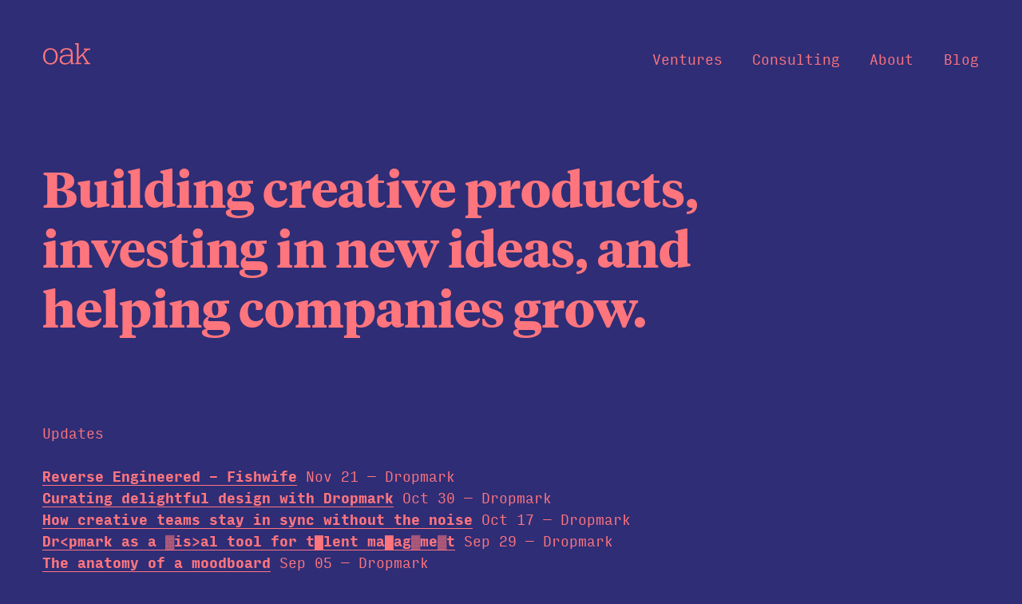

--- FILE ---
content_type: text/html
request_url: https://oak.is/?ref=httpster.net
body_size: 3746
content:
<!DOCTYPE html>
<!--

                     ,/@#######M$:,...
                -/@M#####MM############X,
            .%##########M#MMMM##MMM######@:
          -@#M#######@@MM##MM@#MM#MMM@@@@###@=
         /#######@@MM@M#MMMMM@M@##M#MM####M###=
        -M##M###MM##M###M######MMMM#MMMM##MMM#=
        $####M#M@##MM#MMM#MMMMMM#MMMMM#MMMMMM#:
       ,M######MM####M##MM@M#M#MM#######MM#MM##=
       +####M@###@H$M#################@####MM##$
       %#M##M##H//-,-/%/%XX+;::-:/;;;::/X@##MM##-
      ,H####M##=--=:=,,..      . ,-,---:;:$#M###/
      ;##M##@#+:::;::==-,,,--,,----=:==;%+/@#M##;
      ;####M##;;+===::==-=-,,--,---,-==:++/X#MM#;
      /#######%:+:=::===------------===://;$#MM#;
      /####MM#%:%/:===:==--------=-===::;;;+M#M#/
      ,@####M#%:+/::=:=:=--------======:///+H##M.
       ;######//%;:;;:====------,----=:::;/$H##=
        /##M##::%++;:==-,==,--==..-=-=,..-=%XMX
        :####+=;//+=-,,. ..,-,-:---.,=;%##M@XM#/+,
       :- ,##/:+;;/%HH@#MH$;==:/-==;@###H%+#H@#/,H
       = X.-#@;;;;X#+;;:/HM@H$:==:XM$%%%++$@$H#: M.
       - %=,@#;:;;/$%$$##%/+;%:..=@-+;X@:+#+=@#-,X
       + :,//#%=;;,=X$:+;,==.:;, ,$. .,-;$@-=#M,;-
        = .  @@;;/=,=;:--;:.,:;-,,%+.-;;//:=;#@-+
        -,,: %H%;;;==-,-=-,-::;:-=%@;,-=--::;#$;=
         : ,.%H$%::=:-,,,-,=;/;--==XX=----=:/#:/
          $. ,XX$+::=--,---:/;=..,,-$/,-==::%#=
          -X  :$++//::=--:=//-;-  .;#@::;:;/X+
            . ,//+//;;:=;;--XMM@$$M#M+:;;//$H/
               +;//+;;::;------;@@X%:-:/+/;X%
               -/;//:;;;;::-,,..   -:+H$;=%$/
                ;/;;;::-:$HHH@HX$XM@@#@:.=@%%
                =$++///-=;=;//--:=-=/:==-%@$MM+
                 %$$++$/=-=::;;/+++%+;//;MX@@##M=
                 ;%HX;;%;=;;=;//=,:+;;;:XMMHM#@M##@X-
                  +%H#X%%:-:=,-=-,:;==:%##H$#M@@@M###M;
                  %H/H###@+=---,,,--=;%#MX+MM@HHHXMM@@MM+.
               %###+$+%X@###H+/;+%+%X@@HX/X#HH@HX$XM@HMM##/
          -/H#MMM@#/@%%$%+%$M@@MMM@HHHXH/%#@HHHXHXXM@@@MM@@M
      =X##MM@@@@HM#$/M;%%//;/+%%+/%$XX$;/#MHXHX$HX@@HHXXHMMM
  -H#MMM@@@@@@@@@M#@=X@/%$$%////$XX%%%;;#MHHHHXHHHM@HHHXXXHH
 ;MMM@H@H@@@HHH@@@@#-:+X$++/:/+X+;;;+=-H#XHHXX$HHH@@@HHHHHX$
,MM@HH@@@@@HHH@@HMH#;,:=;/$X%+%;=;:==,@#HXXXXXXH@H@MH@HXHHHX
@M@@H@@@@@HHH@H@M#@#%::..X+;;/=,-==/=$#XHXXXHHX@HH@HHHXHXHHH
XH$XXXXXXXX$XXXXH$H=;%,;@@ ,---==,:;/@$%$%%%%$$X$XXX$$$$$$X%

Bye, T.Hanks for stopping by!

-->
<html>
  <head>
    <meta charset="utf-8" />
    <meta http-equiv="X-UA-Compatible" content="IE=edge" />
    <meta name="viewport" content="width=device-width, initial-scale=1" />
    <!-- Begin Jekyll SEO tag v2.6.1 -->
<meta name="generator" content="Jekyll v3.8.5" />
<meta property="og:title" content="Oak Studios" />
<meta property="og:locale" content="en_US" />
<meta name="description" content="Oak Studios builds creative digital products like Dropmark and Siteleaf, invests in new ideas, and helps companies innovate." />
<meta property="og:description" content="Oak Studios builds creative digital products like Dropmark and Siteleaf, invests in new ideas, and helps companies innovate." />
<link rel="canonical" href="https://oak.is/" />
<meta property="og:url" content="https://oak.is/" />
<meta property="og:site_name" content="Oak" />
<meta property="og:image" content="https://oak.is/assets/images/website.png" />
<meta name="twitter:card" content="summary_large_image" />
<meta property="twitter:image" content="https://oak.is/assets/images/website.png" />
<meta property="twitter:title" content="Oak Studios" />
<meta name="twitter:site" content="@oakstudios" />
<script type="application/ld+json">
{"publisher":{"@type":"Organization","logo":{"@type":"ImageObject","url":"https://oak.is/assets/images/logo.png"}},"url":"https://oak.is/","description":"Oak Studios builds creative digital products like Dropmark and Siteleaf, invests in new ideas, and helps companies innovate.","@type":"WebSite","image":"https://oak.is/assets/images/website.png","headline":"Oak Studios","name":"Oak","@context":"https://schema.org"}</script>
<!-- End Jekyll SEO tag -->

    
    <title>Oak Studios</title>
    <link rel="author" href="https://oak.is/humans.txt" />
    <link rel="stylesheet" href="/assets/css/all.css" />
    <style type="text/css"> :root{  --fg-color: #FF757D;  --bg-color: #2F2D76; } </style>

    <link rel="icon" type="image/x-icon" href="/assets/images/favicon.ico" />
    <link rel="apple-touch-icon" href="/assets/images/apple-touch-icon.png" />
    <link rel="alternate" type="application/rss+xml" title="oak: Blog (RSS)" href="https://oak.is/rss" />
    <link rel="alternate" type="application/json" title="oak: Blog (JSON)" href="https://oak.is/feed.json" />
  </head>
  <body>
    <header class="header container">
  <div class="row row--header">
    <div class="col col--header">
      <a href="/" class="header__logo fade">
        <svg xmlns="http://www.w3.org/2000/svg" viewBox="0 0 120 60" enable-background="new 0 0 120 60"><path class="st0" d="M70.7 50.8h-.2c-2.4 6-8.4 8.7-14.6 8.7-8 0-13.9-4-13.9-12.5 0-11.1 12.3-11.8 20.4-11.8h8.4v-2.9c0-7-3.9-10.4-11-10.4-6 0-10.6 2.4-11.4 8.4h-4.9c1-8.6 7.6-11.8 15.9-11.8 10 0 15.7 3.5 15.7 13.7v23.1h3.5v3.3h-7.9v-7.8zm-13.9 5.4c10.4 0 13.9-8.4 13.9-17.8h-9.1c-5.8 0-14.8 1-14.8 8.8 0 5.7 4.7 9 10 9zM120 22.8v-3.4h-16.2v3.4h5.2l-18.6 18.5v-35.3h-8.9v3.3h4.6v46h-4.4v3.3h15.2v-3.3h-6.5v-9.3l8.9-8.7 11.4 18h-5.4v3.3h14.7v-3.3h-4l-13.5-21.2 11.5-11.3zM18.6 18.6c11.4 0 18.6 8.2 18.6 20.5s-7.2 20.4-18.6 20.4-18.6-8.2-18.6-20.5 7.2-20.4 18.6-20.4zm0 37.6c4.4 0 13.8-2.6 13.8-17.2s-9.4-17.1-13.8-17.1-13.8 2.6-13.8 17.2 9.5 17.1 13.8 17.1z"/></svg>
      </a>
    </div>
    <div class="col col--header">
      <nav class="nav">
        <ul class="nav__items">
          <li class="nav__item">
            <a href="/building/" class="fade">Ventures</a>
          </li>
          <li class="nav__item">
            <a href="/helping/" class="fade">Consulting</a>
          </li>
          <li class="nav__item">
            <a href="/about/" class="fade">About</a>
          </li>
          <li class="nav__item">
            <a href="/thinking/" class="fade">Blog</a>
          </li>
        </ul>
      </nav>
    </div>
  </div>
</header>

    <main class="container">
  
  
<h1 class="title">
  
  
  Building creative products, investing in new ideas, and helping companies grow.
  
</h1>

  
  
<section class="module module--short">
  <h4 class="module__title">Updates</h4>
  <ul class="js-updates">
    <li><h3>&nbsp;</h3></li>
    <li><h3>&nbsp;</h3></li>
    <li><h3>&nbsp;</h3></li>
    <li><h3>&nbsp;</h3></li>
    <li><h3>&nbsp;</h3></li>
  </ul>
</section>

<script>
  var oak_entries = [
    
      {
        "title" : "Dropmark receives C2A award for UI Design",
        "url": "/thinking/dropmark-c2a-award/",
        "date_published" : "2023-02-07 14:03:00 -0500"
      } ,
    
      {
        "title" : "Launching Mastodon",
        "url": "/thinking/mastodon/",
        "date_published" : "2022-10-28 14:45:00 -0400"
      } ,
    
      {
        "title" : "Mechanical Ragger: Print typesetting for the web",
        "url": "/thinking/mechanical-ragger/",
        "date_published" : "2022-02-28 13:33:00 -0500"
      } ,
    
      {
        "title" : "Working remotely — COVID‑19 principles",
        "url": "/thinking/working-remotely-covid-19-principles/",
        "date_published" : "2020-05-19 14:18:00 -0400"
      } ,
    
      {
        "title" : "This App Is A Light Meter",
        "url": "/thinking/this-app-is-a-light-meter/",
        "date_published" : "2019-07-24 10:00:00 -0400"
      } 
    
  ]
</script>

  
</main>

    <footer class="footer container">
  <hr />
  <section class="module module--short module--footer">
    <div class="newsletter">
      <p>
        <span class="sc" title="Is it me you're looking for?">Hello &rarr;</span> Join our occasional newsletter for product launches, availability, job openings, and news:<br/>
      </p>
      <form class="newsletter__form js-newsletter">
        <div class="newsletter__message hidden border--fg"></div>
        <div class="newsletter__fields">
          <label class="hidden" for="fieldEmail">Email</label>
          <input id="fieldEmail" name="email" type="email" placeholder="Email address" class="newsletter__email border--fg fg fade" required />
          <input type="submit" value="Submit" class="newsletter__submit background--fg border--fg bg fade" />
        </div>
      </form>
    </div>
    <ul class="contact row">
      
      <li class="col col--contact">
        <div class="contact__item">
          <p>Oak Studios, LLC<br />
Brooklyn, New York</p>

        </div>
      </li>
      
      <li class="col col--contact">
        <div class="contact__item">
          <p><a href="mailto:mailto:info@oak.is">info@oak.is</a><br />
<a href="tel:+1-866-990-9625" title="1-866-990-9625">+1 866 990 9 OAK</a></p>

        </div>
      </li>
      
      <li class="col col--contact">
        <div class="contact__item">
          <p><a href="https://twitter.com/oakstudios">Twitter</a><br />
<a rel="me" href="https://oak.social/@oak">Mastodon</a><br />
<a href="https://www.instagram.com/oakstudios">Instagram</a><br />
<a href="https://github.com/oakstudios">GitHub</a></p>

        </div>
      </li>
      
      <li class="col col--contact">
        <div class="contact__item">
          <p><a href="/hiring">We’re hiring,<br />
Join us!</a></p>

        </div>
      </li>
      
    </ul>
    <div>
      <a href="/humans.txt" class="fade">Made by humans</a>,
      <a href="http://siteleaf.com" class="fade">powered by Siteleaf</a>
    </div>
  </section>
</footer>

    <script src="/assets/js/bundle.js"></script>
    <script type="text/javascript">
  var _paq = window._paq = window._paq || [];
  _paq.push(['trackPageView']);
  _paq.push(['enableLinkTracking']);
  (function() {
    var u="//a.oak.is/";
    _paq.push(['setTrackerUrl', u+'matomo.php']);
    _paq.push(['setSiteId', '1']);
    var d=document, g=d.createElement('script'), s=d.getElementsByTagName('script')[0];
    g.type='text/javascript'; g.async=true; g.src=u+'matomo.js'; s.parentNode.insertBefore(g,s);
  })();
</script>
  </body>
</html>


--- FILE ---
content_type: text/css
request_url: https://oak.is/assets/css/all.css
body_size: 3281
content:
@import url("//fastly-cloud.typenetwork.com/projects/166/fontface.css?639c20a5");@font-face{font-family:'Tiempos Headline';font-weight:700;font-style:normal;src:url("/assets/fonts/TiemposHeadlineWeb-Bold.eot");src:url("/assets/fonts/TiemposHeadlineWeb-Bold.eot?#iefix") format("embedded-opentype"),url("/assets/fonts/TiemposHeadlineWeb-Bold.woff") format("woff"),url("/assets/fonts/TiemposHeadlineWeb-Bold.woff2") format("woff2")}html,body,div,span,applet,object,iframe,h1,h2,h3,h4,h5,h6,p,blockquote,pre,a,abbr,acronym,address,big,cite,code,del,dfn,em,img,ins,kbd,q,s,samp,small,strike,strong,sub,sup,tt,var,b,u,i,center,dl,dt,dd,ol,ul,li,fieldset,form,label,legend,table,caption,tbody,tfoot,thead,tr,th,td,article,aside,canvas,details,embed,figure,figcaption,footer,header,hgroup,menu,nav,output,ruby,section,summary,time,mark,audio,video{margin:0;padding:0;border:0;font-size:100%;font:inherit;vertical-align:baseline}body{line-height:1}ol,ul{list-style:none}blockquote,q{quotes:none}blockquote:before,blockquote:after,q:before,q:after{content:'';content:none}table{border-collapse:collapse;border-spacing:0}*,*:before,*:after{-webkit-box-sizing:inherit;-moz-box-sizing:inherit;box-sizing:inherit}html{-webkit-box-sizing:border-box;-moz-box-sizing:border-box;box-sizing:border-box;font-size:18px}@media only screen and (max-width: 719px){html{font-size:16px}}body{font-family:"Input Mono Narrow";line-height:1.5;-webkit-font-smoothing:antialiased;-font-smoothing:antialiased;-moz-osx-font-smoothing:grayscale;overflow-x:hidden}a{color:inherit;text-decoration:none}h1{font-size:3.5em;font-family:"Tiempos Headline",serif;font-weight:700;line-height:1.2}@media only screen and (max-width: 719px){h1{font-size:2.5em}}h2{text-transform:uppercase}h2,h3{font-weight:700}.post__content h2:not(:first-child),.post__content h3:not(:first-child){margin-top:3rem}h1,h2,h3,h4,h5,h6,p{margin-bottom:1.5rem}.post__content ol,.post__content ul,.post__content blockquote{margin-bottom:1.5rem}.post__content pre,.post__content figure,.post__content table,.post__content video,.post__content iframe,.post__content blockquote.invert{margin-bottom:3rem}.post__content pre:not(:first-child),.post__content figure:not(:first-child),.post__content table:not(:first-child),.post__content video:not(:first-child),.post__content iframe:not(:first-child),.post__content blockquote.invert:not(:first-child){margin-top:3rem}.highlighter-rouge{margin-top:3rem}.post__content img{margin-top:3rem;margin-bottom:3rem}.post__content p:first-child img{margin-top:0}strong img{margin-left:-25%}.fluid-width-video-wrapper{margin-bottom:3rem}p:not(:first-child) .fluid-width-video-wrapper{margin-top:3rem}.post__content .twitter-tweet-rendered{margin-top:3rem !important;margin-bottom:3rem !important}.post__content .twitter-tweet-rendered+.twitter-tweet-rendered,.post__content .twitter-tweet-rendered+script+.twitter-tweet-rendered{margin-top:-1.5rem !important}blockquote+blockquote{margin-top:-1.5rem;padding-top:1.5rem}.post__content ol,.post__content ul{padding-left:21.68px}@media only screen and (max-width: 719px){.post__content ol,.post__content ul{padding-left:19.28px}}.post__content ol{counter-reset:decimal-counter}.post__content ol li:before,.post__content ul li:before{padding-right:0.6rem;position:absolute;width:2rem;margin-left:-2rem;text-align:right}.post__content ol li:before{-webkit-user-select:none;-moz-user-select:none;-ms-user-select:none;user-select:none;content:counter(decimal-counter);counter-increment:decimal-counter}.post__content ul li:before{content:"⚡"}.post__content hr{opacity:1;height:1.5rem;background:inherit;text-align:center;margin-top:3rem;margin-bottom:3rem}.post__content hr:after{content:"· · ·"}blockquote{font-style:italic;border-left:2px solid;padding-left:19.68px}@media only screen and (max-width: 719px){blockquote{padding-left:17.28px}}blockquote em{font-style:normal}blockquote.invert{font-style:normal;padding:1.5rem}blockquote.invert em{font-style:italic}blockquote.invert :last-child{margin-bottom:0}pre{padding:.75rem}pre,code,kbd,samp{overflow:auto;white-space:pre}strong,b{font-weight:700}code,em,i{font-style:italic}.sc{text-transform:uppercase;font-family:"Input Mono";font-weight:700;font-size:.833333em;letter-spacing:.05em}small,.caption{opacity:.6}.caption{margin-top:-2.25rem;margin-bottom:3rem}img,video,iframe{display:block;max-width:100%;height:auto}table{width:100%;text-align:left}table th{font-weight:700}table th,table td{padding-right:21.68px}@media only screen and (max-width: 719px){table th,table td{padding-right:19.28px}}table th:last-of-type,table td:last-of-type{padding-right:0}table code{white-space:normal}hr{opacity:.2;border:0;margin:0;height:1px}sup{font-size:.833333em;vertical-align:baseline;position:relative;top:-0.4em}input{outline:none;border:2px solid;border-radius:0;padding:.375rem 10.84px;height:45px;font-family:inherit;font-weight:inherit;font-size:inherit;line-height:inherit;-webkit-appearance:none;-moz-appearance:none;appearance:none;background-color:inherit}@media only screen and (max-width: 719px){input{height:40px;padding-left:9.64px;padding-right:9.64px}}input::-moz-placeholder{color:inherit;opacity:1}input:-ms-input-placeholder{color:inherit}input::-webkit-input-placeholder{color:inherit}input[type="submit"]{cursor:pointer}input[type="submit"][disabled]{cursor:default;display:none}.container{width:100%;max-width:1320px;margin-left:auto;margin-right:auto;padding-left:4.166667%;padding-right:4.166667%}.row{margin-left:-1.388889%;margin-right:-1.388889%;display:-webkit-box;display:-webkit-flex;display:-moz-flex;display:-ms-flexbox;display:flex;-webkit-flex-wrap:wrap;-moz-flex-wrap:wrap;-ms-flex-wrap:wrap;flex-wrap:wrap}.col{padding-left:1.388889%;padding-right:1.388889%}.quarter{width:25%}@media only screen and (max-width: 1199px){.quarter{width:33.3333333333%}}@media only screen and (max-width: 959px){.quarter{width:50%}}@media only screen and (max-width: 479px){.quarter{width:100%}}.three-quarters{width:75%}@media only screen and (max-width: 1199px){.three-quarters{width:66.6666666667%}}@media only screen and (max-width: 959px){.three-quarters{width:50%}}@media only screen and (max-width: 479px){.three-quarters{width:100%}}.third{width:33.3333333333%}@media only screen and (max-width: 959px){.third{width:100%}}.two-thirds{width:66.6666666667%}@media only screen and (max-width: 959px){.two-thirds{width:100%}}.half{width:50%}@media only screen and (max-width: 959px){.half{width:100%}}.full{width:100% !important}@media only screen and (max-width: 1199px){.full{width:100% !important}}@media only screen and (max-width: 959px){.full{width:100% !important}}@media only screen and (max-width: 479px){.full{width:100% !important}}.col--contact{width:25%}@media only screen and (max-width: 959px){.col--contact{width:50%}}@media only screen and (max-width: 479px){.col--contact{width:100%}}.col--content{width:75%}@media only screen and (max-width: 1199px){.col--content{width:66.6666666667%}}@media only screen and (max-width: 959px){.col--content{width:100%}}.col--meta{width:25%}@media only screen and (max-width: 1199px){.col--meta{width:33.3333333333%}}@media only screen and (max-width: 959px){.col--meta{width:100%}}.row--header{-webkit-box-align:end;-ms-flex-align:end;-webkit-align-items:flex-end;-moz-align-items:flex-end;align-items:flex-end}@media only screen and (max-width: 479px){.row--header{-webkit-box-align:start;-ms-flex-align:start;-webkit-align-items:flex-start;-moz-align-items:flex-start;align-items:flex-start}}.col--header:nth-child(1){width:16.6666666667%}@media only screen and (max-width: 479px){.col--header:nth-child(1){width:50%}}.col--header:nth-child(2){width:83.3333333333%}@media only screen and (max-width: 479px){.col--header:nth-child(2){width:50%}}.col--year{width:25%}@media only screen and (max-width: 479px){.col--year{width:100%}}.col--post-titles{width:75%}@media only screen and (max-width: 479px){.col--post-titles{width:100%}}.header{margin-top:2.85rem;margin-bottom:6rem}@media only screen and (max-width: 479px){.header{margin-top:1.5rem;margin-bottom:4.5rem}}.header__logo svg{height:1.65rem}.nav__items{display:flex;justify-content:flex-end;margin-left:-1.851852%;margin-right:-1.851852%}@media only screen and (max-width: 479px){.nav__items{display:block}}.nav__item{display:block;padding-left:1.851852%;padding-right:1.851852%}.newsletter{margin-bottom:4.5rem;max-width:30rem}.newsletter__form{position:relative;width:100%;max-width:25rem;padding-right:108.4px}@media only screen and (max-width: 719px){.newsletter__form{padding-right:96.4px}}.newsletter__message{border:2px solid;text-align:center;padding:.375rem 10.84px}.newsletter__email{width:100%}.newsletter__submit{position:absolute;top:0;right:0;width:108.4px}@media only screen and (max-width: 719px){.newsletter__submit{width:96.4px}}.contact{margin-bottom:3rem}@media only screen and (max-width: 959px){.contact__item{margin-bottom:1.5rem}}.contact__item:last-of-type{margin-bottom:1.5rem}.contact__item a{background-image:none}.title{max-width:15em}.title,.post__hero{margin-bottom:6rem}.module{margin-top:1.5rem;margin-bottom:4.5rem}.module--footer{margin-bottom:3rem}.module__title{margin-bottom:4.5rem}.module--short .module__title{margin-bottom:1.5rem}.module--archive .module__title{margin-bottom:0}@media only screen and (max-width: 719px){.module--archive .module__title{margin-bottom:1.5rem}}.module__item{margin-bottom:3rem}.module__item__footer{margin-bottom:1.5rem}.module__logo{margin-bottom:1.5rem;display:block;text-align:center}.module__logo figure,.module__logo svg,.module__logo img{margin-left:auto;margin-right:auto;width:88%;height:auto;max-width:240px;-webkit-transform:translateZ(0)}.module--recent .module__item>:not(:first-child){font-weight:normal;font-style:normal;text-transform:none;font-size:inherit}.module--recent .module__item img,.module--recent .module__item video,.module--recent .module__item iframe,.module--recent .module__item figure,.module--recent .module__item svg{display:none}.avatar{padding:7.5%}.avatar figure{display:inline-block;border-radius:50%;overflow:hidden;line-height:0}.avatar figure span{position:relative;display:inline-block;width:100%;background-size:cover;background-blend-mode:screen}.avatar figure span:before{display:block;content:"";width:100%;padding-top:100%}.avatar figure span>.content{position:absolute;top:0;left:0;right:0;bottom:0}.post__hero{padding-top:75%;height:0;overflow:hidden;position:relative;display:block;margin-left:-1px;margin-right:-1px}.post__hero img,.post__hero video{position:absolute;left:50%;top:50%;-webkit-transform:translate3d(-50%, -50%, 0);transform:translate3d(-50%, -50%, 0);width:100%;height:auto}.post__content{margin-bottom:3rem}.post__content>*:not(.wide){max-width:37.5rem}.post__footer,.post__meta{margin-bottom:1.5rem}.post__award{max-width:12rem;margin-top:3rem}.post__award__image{max-width:6rem;margin-bottom:.75rem}.post-nav{margin-top:3rem}.post-nav .row{justify-content:space-between}.post-nav .col{width:33.3333333333%}@media only screen and (max-width: 719px){.post-nav .col{width:50%}}.post-nav .col:first-child{text-align:left}.post-nav .col:last-child{text-align:right}.footnotes{opacity:.6;margin-top:3rem}.footnotes:before{content:"———"}.job-metadata{margin-bottom:1.5rem}.read-more{margin-top:1.5rem}@media only screen and (max-width: 959px){.js-updates h3{display:block;margin-bottom:0}}.fill img,.fill video{width:100%}.hidden{display:none}.inline{display:inline}.fade{opacity:1}a.fade:hover,input.fade:hover,a.fade-parent:hover>*{opacity:.6}input.fade:focus{opacity:1}.faded{opacity:.6}a.faded:hover,input.faded:hover{opacity:.9}.fade,.faded,.fade-parent>*{transition:opacity .1s}.external:after{content:"→";margin-left:.4816em;transition:margin .1s}.external:hover:after{margin-left:0.602em}p a,.post__content a,.title a:not(.permalink),.underline{background-repeat:repeat-x;background-size:2px 2px;background-position:0 100%}p a,.post__content a,.title a,.underline{transition:opacity .1s}p a:hover,.post__content a:hover,.title a:hover,.underline:hover{opacity:.6}.title a:not(.permalink){background-position:0 94%}body{background:var(--bg-color);color:var(--fg-color)}::-moz-selection{background-color:var(--fg-color);color:var(--bg-color)}::selection{background-color:var(--fg-color);color:var(--bg-color)}.highlight,pre,input[type="email"][disabled],.invert{background:var(--fg-color);color:var(--bg-color)}.highlight ::-moz-selection,pre ::-moz-selection,.invert ::selection{background-color:var(--bg-color);color:var(--fg-color)}.highlight ::selection,pre ::selection,.invert ::selection{background-color:var(--bg-color);color:var(--fg-color)}.bg{color:var(--bg-color)}.fg{color:var(--fg-color)}.background--bg{background:var(--bg-color)}.background--fg,hr{background:var(--fg-color)}.border--bg{border-color:var(--bg-color)}.border--fg{border-color:var(--fg-color)}path,polygon{fill:var(--fg-color)}p a,.post__content a,.title a:not(.permalink),.underline{background-image:linear-gradient(to bottom, transparent 50%, var(--fg-color) 50%)}


--- FILE ---
content_type: text/css
request_url: https://fastly-cloud.typenetwork.com/projects/166/fontface.css?639c20a5
body_size: 294
content:
/* This CSS resource incorporates links to font software which is the
   valuable copyrighted property of Type Network, Inc. and/or their
   suppliers. You may not attempt to copy, install, redistribute,
   convert, modify or reverse engineer this font software. Please
   contact Type Network with any questions: www.typenetwork.com */

  
@font-face {
font-family: "Input Mono";
font-weight: bold; 
font-style: normal; 
font-display: auto; 


src: url("//fastly-cloud.typenetwork.com/projects/166/395_vdef_emp_341.woff2?fb39bc9fe5ce90111d19f66aadbd9aeab1adc5c0") format("woff2"),
     url("//fastly-cloud.typenetwork.com/projects/166/395_vdef_emp_341.woff?fb39bc9fe5ce90111d19f66aadbd9aeab1adc5c0") format("woff");

}
		
	 
@font-face {
font-family: "Input Mono Narrow";
font-weight: normal; 
font-style: normal; 
font-display: auto; 


src: url("//fastly-cloud.typenetwork.com/projects/166/383_vdef_emp_342.woff2?fb39bc9fe5ce90111d19f66aadbd9aeab1adc5c0") format("woff2"),
     url("//fastly-cloud.typenetwork.com/projects/166/383_vdef_emp_342.woff?fb39bc9fe5ce90111d19f66aadbd9aeab1adc5c0") format("woff");

}
		
	 
@font-face {
font-family: "Input Mono Narrow";
font-weight: normal; 
font-style: italic; 
font-display: auto; 


src: url("//fastly-cloud.typenetwork.com/projects/166/384_vdef_emp_343.woff2?fb39bc9fe5ce90111d19f66aadbd9aeab1adc5c0") format("woff2"),
     url("//fastly-cloud.typenetwork.com/projects/166/384_vdef_emp_343.woff?fb39bc9fe5ce90111d19f66aadbd9aeab1adc5c0") format("woff");

}
		
	 
@font-face {
font-family: "Input Mono Narrow";
font-weight: bold; 
font-style: normal; 
font-display: auto; 


src: url("//fastly-cloud.typenetwork.com/projects/166/387_vdef_emp_344.woff2?fb39bc9fe5ce90111d19f66aadbd9aeab1adc5c0") format("woff2"),
     url("//fastly-cloud.typenetwork.com/projects/166/387_vdef_emp_344.woff?fb39bc9fe5ce90111d19f66aadbd9aeab1adc5c0") format("woff");

}
